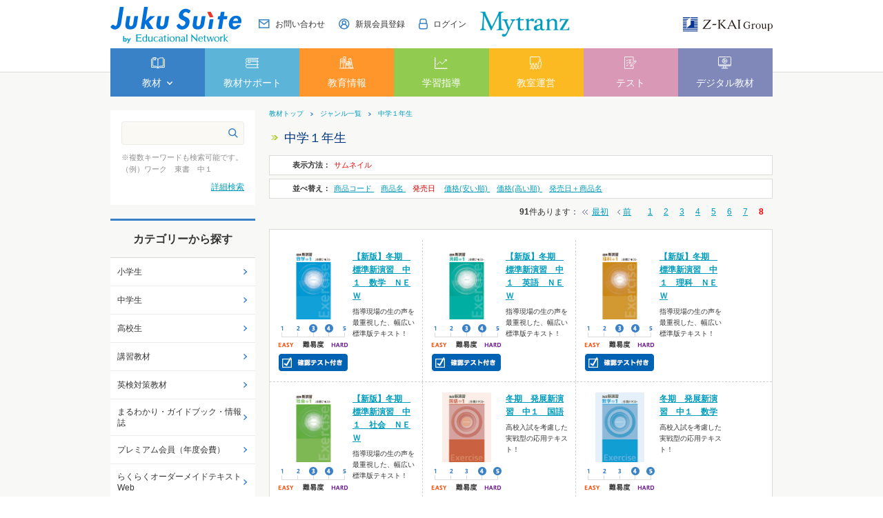

--- FILE ---
content_type: text/html; charset=utf-8
request_url: https://www.edu-network.jp/shop/r/r1-0007_srd_p8/
body_size: 31003
content:
<!DOCTYPE HTML PUBLIC "-//W3C//DTD HTML 4.01 Transitional//EN"
    "http://www.w3.org/TR/html4/loose.dtd">
<html lang="ja">
<head>
<meta http-equiv="Content-Type" content="text/html; charset=UTF-8">
<title>塾専用教材｜Juku Suite エデュケーショナルネットワーク中学１年生</title>
<meta name="description" content="塾専用教材・学校教材を販売。塾専用教材オンラインストアで購入もできる。小学教材・中学教材・高校教材まで塾専用教材が豊富。塾向け教育情報動画、保護者会資料など塾で役立つツールも充実。中学１年生">
<meta name="keywords" content="塾専用教材,塾用教材,塾教材,学校専用教材,学校教材,教材販売,教材オンラインストア,エデュケーショナルネットワーク,ワーク,新演習,中学受験新演習,高校新演習">
<meta http-equiv="Content-Type" content="text/html; charset=UTF-8">
<meta http-equiv="content-style-type" content="text/css">
<link rel="stylesheet" type="text/css" href="/css/style.css" media="all">
<meta http-equiv="content-script-type" content="text/javascript">
<meta http-equiv="X-UA-Compatible" content="IE=edge"/>
<link rel="SHORTCUT ICON" href="/favicon.ico">
<link rel="stylesheet" type="text/css" href="/lib/jquery-ui/css/base/jquery-ui.css">
<link rel="stylesheet" type="text/css" href="/css/jquery.fancybox.min.css" media="all">
<script type="text/javascript" language="javascript" src="/js/jquery.fancybox.min.js"></script>
<script type="text/javascript" language="javascript" src="/lib/jquery/jquery-1.12.4.min.js"></script>
<script type="text/javascript" language="javascript" src="/lib/jquery/jquery.cookie.js"></script>
<script type="text/javascript" language="javascript" src="/lib/jquery-ui/js/jquery-ui.js"></script>
<script type="text/javascript" language="javascript" src="/lib/jquery-ui/js/datepicker.js"></script>
<script type="text/javascript" language="javascript" src="/js/common.js"></script>
<script type="text/javascript" language="javascript" src="/js/search_suggest.js"></script>
<script type="text/javascript" language="javascript" src="/lib/jquery/jquery.nivo.slider.pack.js"></script>
<link rel="stylesheet" type="text/css" href="/css/nivo-slider.css" media="screen">
<script type="text/javascript" language="javascript" src="/js/globalnav.js"></script>
<link rel="stylesheet" type="text/css" href="/css/nivo-slider/default/default.css" media="screen">
<script type="text/javascript" language="javascript" src="/js/user_pc.js"></script>
<script type="text/javascript" language="javascript" src="/js/jquery.matchHeight.js"></script>
<link rel="stylesheet" type="text/css" href="/css/slick.css" media="all">
<script type="text/javascript" language="javascript" src="/js/slick.min.js"></script>
<link rel="stylesheet" type="text/css" href="/css/lightbox.css" media="all">
<script type="text/javascript" language="javascript" src="/js/lightbox.js"></script>
<link rel="stylesheet" type="text/css" href="/css/jquery.fancybox.min.css" media="all">
<script type="text/javascript" language="javascript" src="/js/jquery.fancybox.min.js"></script>
<link rel="stylesheet" type="text/css" href="/css/cookie_policy.css">
<!-- Google Tag Manager -->
<script>(function(w,d,s,l,i){w[l]=w[l]||[];w[l].push({'gtm.start':
new Date().getTime(),event:'gtm.js'});var f=d.getElementsByTagName(s)[0],
j=d.createElement(s),dl=l!='dataLayer'?'&l='+l:'';j.async=true;j.src=
'https://www.googletagmanager.com/gtm.js?id='+i+dl;f.parentNode.insertBefore(j,f);
})(window,document,'script','dataLayer','GTM-P3XVTDV');</script>
<!-- End Google Tag Manager -->

<script src="/js/common_order_cart.js"></script>

<meta property="ecb:GATrackingCode" content="UA-56246127-1">
<!-- Global site tag (gtag.js) - Google Analytics -->
<script async src="https://www.googletagmanager.com/gtag/js?id=UA-56246127-1"></script>
<script>
  window.dataLayer = window.dataLayer || [];
  function gtag(){dataLayer.push(arguments);}

  gtag('js', new Date());
  gtag('config', 'UA-56246127-1');

</script>


</head>
<body >


<div class="wrapper_">
<!-- Google Tag Manager (noscript) -->
<noscript><iframe src="https://www.googletagmanager.com/ns.html?id=GTM-P3XVTDV"
height="0" width="0" style="display:none;visibility:hidden"></iframe></noscript>
<!-- End Google Tag Manager (noscript) -->
<div id="header">
    <div id="header_inner">
      <div id="pageTop">
        <div class="header-left">
          <div class="header-logo"><a href="/shop/pages/sougou-top.aspx"><img src="//d3ojmbjdscaqaz.cloudfront.net/img/usr/common/jukusuite_logo.png" alt="Juku Suite by Educational Network"></a></div>
        </div>
        <div class="header-right">
          <ul class="header-nav">
            <li><a href="/shop/contents2/contactagree.aspx"><img src="//d3ojmbjdscaqaz.cloudfront.net/img/usr/icon/icon_contact.png"><span>お問い合わせ</span></a></li>
            <li><a href="/shop/pages/new-customer.aspx"><img src="//d3ojmbjdscaqaz.cloudfront.net/img/usr/icon/icon_user.png"><span>新規会員登録</span></a></li>
            <li><a href="/shop/customer/menu.aspx"><img src="//d3ojmbjdscaqaz.cloudfront.net/img/usr/icon/icon_login.png"><span>ログイン</span></a></li>
          </ul>
          <div class="header-mytranz">
            <a href="https://mytranz.jp/top" target="_blank"><img src="//d3ojmbjdscaqaz.cloudfront.net/img/usr/mytranz/mytranz_logo.png" alt="Mytranz"></a>
          </div>
          <div class="header-zkai">
            <a href="https://www.zkai-gr.co.jp/" target="_blank"><img src="//d3ojmbjdscaqaz.cloudfront.net/img/usr/common/zkai_logo.png" alt="Z-KAI Group"></a>
          </div>
        </div>
      </div>
      <!-- #pageTop -->
      <div class="globalnav">
        <ul class="globalnav-items">
          <li class="globalnav-item js-gnav-switch" data-targetName="01">
            <div class="globalnav-1st-ttl"><a href="#"><img src="//d3ojmbjdscaqaz.cloudfront.net/img/usr/icon/icon_header_white_1.png"><span>教材</span></a></div>
            <div class="globalnav-2nd js-gnav-target-01">
              <ul class="globalnav-2nd-items">
                <li class="globalnav-2nd-item">
                  <div class="globalnav-2nd-ttl"><a href="/shop/default.aspx">教材 TOP</a></div>
                </li>
                <li class="globalnav-2nd-item js-gnav-switch" data-targetName="02-01">
                  <div class="globalnav-2nd-ttl"><a href="">カテゴリから探す</a></div>
                  <div class="globalnav-3rd-container js-gnav-target-02-01">
                    <div class="globalnav-container-category">
                      <ul>
                        <li><a href="/shop/c/c10/">小学生</a></li>
                        <li><a href="/shop/c/c20/">中学生</a></li>
                        <li><a href="/shop/c/c30/">高校生</a></li>
                        <li><a href="/shop/c/c40/">講習教材</a></li>
                        <li><a href="/shop/c/c60/">英検対策教材</a></li>
                        <li><a href="/shop/c/c50/">まるわかり・ガイドブック</a></li>
                      </ul>
                    </div>
                  </div>
                </li>
                <li class="globalnav-2nd-item js-gnav-switch" data-targetName="02-02">
                  <div class="globalnav-2nd-ttl"><a href="/shop/l/l1/">学年から探す</a></div>
                  <div class="globalnav-3rd-container js-gnav-target-02-02">
                    <div class="globalnav-container-year">
                      <div class="block-grade-container">
                        <div class="block-grade-container-item">
                          <h3 class="ttl-elementary"><a href="">小学生</a></h3>
                          <ul>
                            <li><a href="/shop/r/r1-0001/">1年生</a></li>
                            <li><a href="/shop/r/r1-0002/">2年生</a></li>
                            <li><a href="/shop/r/r1-0003/">3年生</a></li>
                            <li><a href="/shop/r/r1-0004/">4年生</a></li>
                            <li><a href="/shop/r/r1-0005/">5年生</a></li>
                            <li><a href="/shop/r/r1-0006/">6年生</a></li>
                          </ul>
                          <h3 class="ttl-junior"><a href="">中学生</a></h3>
                          <ul>
                            <li><a href="/shop/r/r1-0007/">1年生</a></li>
                            <li><a href="/shop/r/r1-0008/">2年生</a></li>
                            <li><a href="/shop/r/r1-0009/">3年生</a></li>
                          </ul>
                        </div>
                        <div class="block-grade-container-item">
                          <h3 class="ttl-high"><a href="">高校生</a></h3>
                          <ul>
                            <li><a href="/shop/r/r1-0010/">1年生</a></li>
                            <li><a href="/shop/r/r1-0011/">2年生</a></li>
                            <li><a href="/shop/r/r1-0012/">3年生</a></li>
                          </ul>
                        </div>
                      </div>
                    </div>
                  </div>
                </li>
                <li class="globalnav-2nd-item js-gnav-switch" data-targetName="02-03">
                  <div class="globalnav-2nd-ttl"><a href="/shop/l/l2/">教科から探す</a></div>
                  <div class="globalnav-3rd-container js-gnav-target-02-03">
                   <div class="globalnav-container-category">
                      <ul>
                        <li><a href="/shop/r/r2-0001/">国語</a></li>
                        <li><a href="/shop/r/r2-0002/">数学（算数）</a></li>
                        <li><a href="/shop/r/r2-0003/">英語</a></li>
                        <li><a href="/shop/r/r2-0004/">理科</a></li>
                        <li><a href="/shop/r/r2-0005/">社会</a></li>
                      </ul>
                    </div>
                  </div>
                </li>
                <li class="globalnav-2nd-item">
                  <div class="globalnav-2nd-ttl"><a href="/shop/pages/kyouzai-all.aspx">教材一覧</a></div>
                </li>
				<li class="globalnav-2nd-item">
                  <div class="globalnav-2nd-ttl"><a href="/shop/pages/kyouzai-d-pamph.aspx">デジタルパンフレット</a></div>
                </li>  
              </ul>
            </div>
          </li>
          <li class="globalnav-item">
            <div class="globalnav-1st-ttl"><a href="/shop/pages/support-top.aspx"><img src="//d3ojmbjdscaqaz.cloudfront.net/img/usr/icon/icon_header_white_2.png"><span>教材サポート</span></a></div>
          </li>
          <li class="globalnav-item">
            <div class="globalnav-1st-ttl"><a href="/shop/pages/jouhou-top.aspx"><img src="//d3ojmbjdscaqaz.cloudfront.net/img/usr/icon/icon_header_white_3.png"><span>教育情報</span></a></div>
          </li>
          <li class="globalnav-item">
            <div class="globalnav-1st-ttl"><a href="/shop/pages/shidou-top.aspx"><img src="//d3ojmbjdscaqaz.cloudfront.net/img/usr/icon/icon_header_white_4.png"><span>学習指導</span></a></div>
          </li>
          <li class="globalnav-item">
            <div class="globalnav-1st-ttl"><a href="/shop/pages/kyoushitsu-top.aspx"><img src="//d3ojmbjdscaqaz.cloudfront.net/img/usr/icon/icon_header_white_5.png"><span>教室運営</span></a></div>
          </li>
          <li class="globalnav-item">
            <div class="globalnav-1st-ttl"><a href="/shop/pages/test-top.aspx"><img src="//d3ojmbjdscaqaz.cloudfront.net/img/usr/icon/icon_header_white_6.png"><span>テスト</span></a></div>
          </li>
          <li class="globalnav-item">
            <div class="globalnav-1st-ttl"><a href="/shop/pages/dg-top.aspx"><img src="//d3ojmbjdscaqaz.cloudfront.net/img/usr/icon/icon_header_white_7.png"><span>デジタル教材</span></a></div>
          </li>
        </ul>
      </div>
      <!-- .globalnav -->
    </div>
    <!-- #header_inner -->
  </div>


<div class="container_">
<div class="contents_">

<div class="mainframe_">


<div class="navitopicpath_"><a class="topicpath_home_" href="https://www.edu-network.jp/shop/">教材トップ</a><a href="/shop/l/">ジャンル一覧</a><a href="">中学１年生</a></div>

<h1 class="genre_name_">中学１年生</h1>


<dl class="navistyle_">
<dt>表示方法：</dt>
<dd><span class="navistyle_now_">サムネイル</span> </dd>
</dl>


<dl class="navisort_">
<dt>並べ替え：</dt>
<dd><a href="/shop/r/r1-0007_sg_p8/">商品コード
                                         </a> <a href="/shop/r/r1-0007_sgn_p8/">商品名
                                         </a> <span class="navisort_now_">発売日
                                         </span> <a href="/shop/r/r1-0007_ssp_p8/">価格(安い順)
                                         </a> <a href="/shop/r/r1-0007_sspd_p8/">価格(高い順)
                                         </a> <a href="/shop/r/r1-0007_srd-gn_p8/">発売日＋商品名</a> </dd>
</dl>
<div class="navipage_ top_"><span class="navipage_sum_"><strong>91</strong>件あります</span>：<span class="navipage_reverse_"><span class="navipage_first_"><a href="/shop/r/r1-0007_srd_p1/">最初</a></span><span class="navipage_prev_"><a href="/shop/r/r1-0007_srd_p7/">前</a></span></span>
<a href="/shop/r/r1-0007_srd_p1/">1</a><a href="/shop/r/r1-0007_srd_p2/">2</a><a href="/shop/r/r1-0007_srd_p3/">3</a><a href="/shop/r/r1-0007_srd_p4/">4</a><a href="/shop/r/r1-0007_srd_p5/">5</a><a href="/shop/r/r1-0007_srd_p6/">6</a><a href="/shop/r/r1-0007_srd_p7/">7</a><span class="navipage_now_">8</span>
</div>
<div class="autopagerize_page_element_">

<div class="goods_">
<div  class="StyleT_Frame_">
<div class="StyleT_Line_">
<div class="StyleT_Item_">
	<div class="leftdesc_">
		
		
		
		
		
		
			<div class="img_">
				<a class="goods_name_" href="/shop/g/g8242-0025/" title="【新版】冬期　標準新演習　中１　数学　ＮＥＷ"><img alt="【新版】冬期　標準新演習　中１　数学　ＮＥＷ" src="//d3ojmbjdscaqaz.cloudfront.net/img/goods/S/8242_25_large.jpg" ></a>
			</div>
		
		
		<div class="icon_">
		<img src="//d3ojmbjdscaqaz.cloudfront.net/img/icon/level34.gif" alt="難易度34" >
		<img src="//d3ojmbjdscaqaz.cloudfront.net/img/icon/kaku.gif" alt="確認テスト" >
		
		</div>
	</div>
	<div class="desc_">
		
			<div class="name_">
				<div class="name1_"><a class="goods_name_" href="/shop/g/g8242-0025/" title="【新版】冬期　標準新演習　中１　数学　ＮＥＷ">【新版】冬期　標準新演習　中１　数学　ＮＥＷ</a></div>
			</div>
		
		<div class="comment_">指導現場の生の声を最重視した、幅広い標準版テキスト！</div>
		
	</div>
</div>
<div class="StyleT_Item_">
	<div class="leftdesc_">
		
		
		
		
		
		
			<div class="img_">
				<a class="goods_name_" href="/shop/g/g8243-0025/" title="【新版】冬期　標準新演習　中１　英語　ＮＥＷ"><img alt="【新版】冬期　標準新演習　中１　英語　ＮＥＷ" src="//d3ojmbjdscaqaz.cloudfront.net/img/goods/S/8243_25_large.jpg" ></a>
			</div>
		
		
		<div class="icon_">
		<img src="//d3ojmbjdscaqaz.cloudfront.net/img/icon/level34.gif" alt="難易度34" >
		<img src="//d3ojmbjdscaqaz.cloudfront.net/img/icon/kaku.gif" alt="確認テスト" >
		
		</div>
	</div>
	<div class="desc_">
		
			<div class="name_">
				<div class="name1_"><a class="goods_name_" href="/shop/g/g8243-0025/" title="【新版】冬期　標準新演習　中１　英語　ＮＥＷ">【新版】冬期　標準新演習　中１　英語　ＮＥＷ</a></div>
			</div>
		
		<div class="comment_">指導現場の生の声を最重視した、幅広い標準版テキスト！</div>
		
	</div>
</div>
<div class="StyleT_Item_">
	<div class="leftdesc_">
		
		
		
		
		
		
			<div class="img_">
				<a class="goods_name_" href="/shop/g/g8244-0025/" title="【新版】冬期　標準新演習　中１　理科　ＮＥＷ"><img alt="【新版】冬期　標準新演習　中１　理科　ＮＥＷ" src="//d3ojmbjdscaqaz.cloudfront.net/img/goods/S/8244_25_large.jpg" ></a>
			</div>
		
		
		<div class="icon_">
		<img src="//d3ojmbjdscaqaz.cloudfront.net/img/icon/level34.gif" alt="難易度34" >
		<img src="//d3ojmbjdscaqaz.cloudfront.net/img/icon/kaku.gif" alt="確認テスト" >
		
		</div>
	</div>
	<div class="desc_">
		
			<div class="name_">
				<div class="name1_"><a class="goods_name_" href="/shop/g/g8244-0025/" title="【新版】冬期　標準新演習　中１　理科　ＮＥＷ">【新版】冬期　標準新演習　中１　理科　ＮＥＷ</a></div>
			</div>
		
		<div class="comment_">指導現場の生の声を最重視した、幅広い標準版テキスト！</div>
		
	</div>
</div>

</div>
<div class="StyleT_Line_">
<div class="StyleT_Item_">
	<div class="leftdesc_">
		
		
		
		
		
		
			<div class="img_">
				<a class="goods_name_" href="/shop/g/g8245-0025/" title="【新版】冬期　標準新演習　中１　社会　ＮＥＷ"><img alt="【新版】冬期　標準新演習　中１　社会　ＮＥＷ" src="//d3ojmbjdscaqaz.cloudfront.net/img/goods/S/8245_25_large.jpg" ></a>
			</div>
		
		
		<div class="icon_">
		<img src="//d3ojmbjdscaqaz.cloudfront.net/img/icon/level34.gif" alt="難易度34" >
		<img src="//d3ojmbjdscaqaz.cloudfront.net/img/icon/kaku.gif" alt="確認テスト" >
		
		</div>
	</div>
	<div class="desc_">
		
			<div class="name_">
				<div class="name1_"><a class="goods_name_" href="/shop/g/g8245-0025/" title="【新版】冬期　標準新演習　中１　社会　ＮＥＷ">【新版】冬期　標準新演習　中１　社会　ＮＥＷ</a></div>
			</div>
		
		<div class="comment_">指導現場の生の声を最重視した、幅広い標準版テキスト！</div>
		
	</div>
</div>
<div class="StyleT_Item_">
	<div class="leftdesc_">
		
		
		
		
		
		
			<div class="img_">
				<a class="goods_name_" href="/shop/g/g8341-0021/" title="冬期　発展新演習　中１　国語"><img alt="冬期　発展新演習　中１　国語" src="//d3ojmbjdscaqaz.cloudfront.net/img/goods/S/8341_21_large.jpg" ></a>
			</div>
		
		
		<div class="icon_">
		<img src="//d3ojmbjdscaqaz.cloudfront.net/img/icon/level45.gif" alt="難易度45" >
		<img src="//d3ojmbjdscaqaz.cloudfront.net/img/icon/kaku.gif" alt="確認テスト" >
		
		</div>
	</div>
	<div class="desc_">
		
			<div class="name_">
				<div class="name1_"><a class="goods_name_" href="/shop/g/g8341-0021/" title="冬期　発展新演習　中１　国語">冬期　発展新演習　中１　国語</a></div>
			</div>
		
		<div class="comment_">高校入試を考慮した実戦型の応用テキスト！</div>
		
	</div>
</div>
<div class="StyleT_Item_">
	<div class="leftdesc_">
		
		
		
		
		
		
			<div class="img_">
				<a class="goods_name_" href="/shop/g/g8342-0021/" title="冬期　発展新演習　中１　数学"><img alt="冬期　発展新演習　中１　数学" src="//d3ojmbjdscaqaz.cloudfront.net/img/goods/S/8342_21_large.jpg" ></a>
			</div>
		
		
		<div class="icon_">
		<img src="//d3ojmbjdscaqaz.cloudfront.net/img/icon/level45.gif" alt="難易度45" >
		<img src="//d3ojmbjdscaqaz.cloudfront.net/img/icon/kaku.gif" alt="確認テスト" >
		
		</div>
	</div>
	<div class="desc_">
		
			<div class="name_">
				<div class="name1_"><a class="goods_name_" href="/shop/g/g8342-0021/" title="冬期　発展新演習　中１　数学">冬期　発展新演習　中１　数学</a></div>
			</div>
		
		<div class="comment_">高校入試を考慮した実戦型の応用テキスト！</div>
		
	</div>
</div>

</div>
<div class="StyleT_Line_">
<div class="StyleT_Item_">
	<div class="leftdesc_">
		
		
		
		
		
		
			<div class="img_">
				<a class="goods_name_" href="/shop/g/g8343-0022/" title="【新版】冬期　発展新演習　中１英語　改訂版"><img alt="【新版】冬期　発展新演習　中１英語　改訂版" src="//d3ojmbjdscaqaz.cloudfront.net/img/goods/S/8343_22_large.jpg" ></a>
			</div>
		
		
		<div class="icon_">
		<img src="//d3ojmbjdscaqaz.cloudfront.net/img/icon/level45.gif" alt="難易度45" >
		<img src="//d3ojmbjdscaqaz.cloudfront.net/img/icon/kaku.gif" alt="確認テスト" >
		
		</div>
	</div>
	<div class="desc_">
		
			<div class="name_">
				<div class="name1_"><a class="goods_name_" href="/shop/g/g8343-0022/" title="【新版】冬期　発展新演習　中１英語　改訂版">【新版】冬期　発展新演習　中１英語　改訂版</a></div>
			</div>
		
		<div class="comment_">高校入試を考慮した実戦型の応用テキスト！</div>
		
	</div>
</div>

</div>

</div>
</div>
</div>
<div class="autopagerize_insert_before"></div>
<div class="navipage_ bottom_"><span class="navipage_sum_"><strong>91</strong>件あります</span>：<span class="navipage_reverse_"><span class="navipage_first_"><a href="/shop/r/r1-0007_srd_p1/">最初</a></span><span class="navipage_prev_"><a href="/shop/r/r1-0007_srd_p7/">前</a></span></span>
<a href="/shop/r/r1-0007_srd_p1/">1</a><a href="/shop/r/r1-0007_srd_p2/">2</a><a href="/shop/r/r1-0007_srd_p3/">3</a><a href="/shop/r/r1-0007_srd_p4/">4</a><a href="/shop/r/r1-0007_srd_p5/">5</a><a href="/shop/r/r1-0007_srd_p6/">6</a><a href="/shop/r/r1-0007_srd_p7/">7</a><span class="navipage_now_">8</span>
</div>






</div>

<div class="leftmenuframe_">

<div class="sidebox_" id="sidebox_search">
	<!--<h2><img alt="キーワード検索" src="//d3ojmbjdscaqaz.cloudfront.net/img/usr/side/title_key.png" /></h2>-->
	<div class="search_">
		<form action="/shop/goods/search.aspx" class="search_form_" method="post" name="frmSearch">
			<input name="search" type="hidden" value="x" /><input class="keyword_" id="keyword" name="keyword" tabindex="1" type="text" value="" /><input alt="検索" class="search_button_" src="//d3ojmbjdscaqaz.cloudfront.net/img/usr/icon/icon_search.png" tabindex="1" type="image" />
		</form>
		<p>
			※複数キーワードも検索可能です。
			<br>
			（例）ワーク　東書　中１
		</p>
		<p class="to_searchdetail">
			<a href="/shop/goods/search.aspx" tabindex="1">詳細検索</a>
		</p>
	</div>
</div>
<div class="sidebox_" id="sidebox_category">
<h2>カテゴリーから探す</h2>
<ul class="category_tree_">
<li class="category_tree1_">
<a href="/shop/c/c10/">小学生</a></li><li class="category_tree1_">
<a href="/shop/c/c20/">中学生</a></li><li class="category_tree1_">
<a href="/shop/c/c30/">高校生</a></li><li class="category_tree1_">
<a href="/shop/c/c40/">講習教材</a></li><li class="category_tree1_">
<a href="/shop/c/c60/">英検対策教材</a></li><li class="category_tree1_">
<a href="/shop/c/c50/">まるわかり・ガイドブック・情報誌</a></li><li class="category_tree1_">
<a href="/shop/c/c71/">プレミアム会員（年度会費）</a></li><li class="category_tree1_">
<a href="https://www.edu-network.jp/shop/pages/rakuteki-guide.aspx">らくらくオーダーメイドテキストWeb</a></li><li class="category_tree1_">
<a href="https://www.edu-network.jp/shop/pages/enconpri.aspx">コンビニで教材をプリント可能！</a></li>
</ul>

</div><div class="sidebox_"id="sidebox_genre">
<h2>学年・教科から探す</h2>

<ul class="genre_tree_">
<li class="genre_tree1_"><a href="/shop/l/l1/">学年</a></li><li class="genre_tree1_"><a href="/shop/l/l2/">教科</a></li>
</ul>

</div>
<div class="sidebox_">
<ul class="sidebnr_">
	<li><a href="/shop/contents2/guide.aspx"><img alt="ご利用ガイド" src="/img/usr/banner/guide_210-60.png" /></a></li>
	<li><a href="/shop/pages/new-customer.aspx"><img alt="新規会員登録" src="/img/usr/banner/touroku_210-60.png" /></a></li>
	<br />
<li><a href="/shop/pages/enconpri.aspx"><img alt="コンビニプリント" src="/img/usr/banner/enconpri-mini.jpg" /></a></li>
<li><a href="/shop/pages/koukou-nyuushi-2.aspx"><img alt="高校入試対策教材ご案内" src="/img/usr/banner/shideknyushi2.png" /></a></li>
<li><a href="/shop/pages/sokusyu.aspx"><img alt="英検速習トレーニング" onclick="_gaq.push(['_trackEvent', 'トップバナー', 'click', '英検速習トレーニング']);" src="/img/usr/banner/bn-eiken-shokushu.jpg" /></a></li>
<li><a href="/shop/pages/chuju-level.aspx"><img alt="中学受験・難易度別の教材ご案内" src="/img/usr/banner/chugakujyuken_mini.jpg" /></a></li>
<li><a href="/shop/pages/daigakujuken.aspx"><img alt="大学受験教材ご案内" src="/img/usr/mv/daigakujuken_mini.jpg" /></a></li>
<li><a href="/shop/pages/new-revision.aspx"><img alt="新作・改訂教材ご案内" src="/img/usr/mv/sinsaku_kaitei_banner.jpg" /></a></li>
<li><a href="/shop/c/c203006/"><img alt="精選全国高校入試問題集シリーズ" src="/img/usr/banner/zenkonyu.jpg" /></a></li>
<li><a href="/shop/pages/shien-guide.aspx"><img alt="支援サイトご案内" src="/img/usr/mv/shien_210x60.jpg" /></a></li>
	<br />
	<li><a href="https://nellies-bs.com/shop/default.aspx" rel="noopener" target="_blank"><img alt="ネリーズブックストア" onclick="_gaq.push(['_trackEvent', 'トップバナー', 'click', 'ネリーズブックストア']);" src="/img/usr/banner/NEB_banner.jpg" /></a></li>
</ul>
</div>
<!--非表示ココカラ

<li><a href="/shop/pages/koukou-nyuushi-1.aspx"><img alt="高校入試対策教材ご案内" src="/img/usr/banner/shideknyushi.png" /></a></li>
<li><a href="/shop/pages/koukou-nyuushi-2.aspx"><img alt="高校入試対策教材ご案内" src="/img/usr/banner/shideknyushi2.png" /></a></li>
<li><a href="/shop/pages/summer.aspx"><img alt="夏期教材ご案内" src="/img/usr/mv/summer_mini.jpg" /></a></li>
<li><a href="/shop/pages/winter.aspx"><img alt="冬期教材ご案内" src="/img/usr/banner/winter.jpg" /></a></li>
<li><a href="/shop/pages/spring.aspx"><img alt="春期教材ご案内" src="/img/usr/mv/spring_mini.jpg" /></a></li>
<li><a href="/shop/pages/support-top.aspx#kousyuu"><img alt="春期講習支援ツール" onclick="_gaq.push(['_trackEvent', 'トップバナー', 'click', '春期講習支援ツール（トップバナー）']);" src="/img/usr/freepage/spring/spring-banner-mini.png" /></a></li>
<li><a href="/shop/pages/support-top.aspx#kousyuu"><img alt="夏期講習支援ツール" onclick="_gaq.push(['_trackEvent', 'トップバナー', 'click', '夏期講習支援ツール（トップバナー）']);" src="/img/usr/freepage/summer/2019summer_banner_mini.jpg"/></a></li>
<li><a href="/shop/pages/support-top.aspx#kousyuu"><img alt="冬期講習支援ツール" onclick="_gaq.push(['_trackEvent', 'トップバナー', 'click', '冬期講習支援ツール（トップバナー）']);" src="/img/usr/freepage/winter/winter-banner-mini.jpg" /></a></li>
<li><a href="/shop/pages/edu-kaitei.aspx"><img alt="中学校教科書改訂情報サイト" src="/img/usr/banner/edu-kaitei-mini.jpg" /></a></li>
ココマデ-->

</div>

</div>
<div class="rightmenuframe_">


</div>
</div>


<div class="change_mode_">
表示モード: <span onclick="change_mode();">スマートフォン</span> | PC
</div>
<script type="text/javascript">
function change_mode(){
var url = location.href;
     if(url == 'https://www.edu-network.jp/'){
          location.href = 'https://www.edu-network.jp/shop/pages/sougou-top.aspx?mode_pc=0';
     }else{
          location.href = '?mode_pc=0';
     };
}
</script>

<div id="footer">
      <div class="footer-inner">
        <div id="toppage"><a href="#"><img src="//d3ojmbjdscaqaz.cloudfront.net/img/usr/common/pagetop.png" alt="ページのトップへ"></a></div>
        <div class="footer-top">
          <div class="footer-main-nav">
            <ul class="footer-main-nav-items">
			  <li><a href="/shop/pages/office.aspx">営業拠点・特約店一覧</a></li>
            </ul>
            <ul class="footer-main-nav-items">
              <li><a href="/shop/contents2/guide.aspx">ご利用ガイド（配送・返品など）</a></li>
            </ul>
            <ul class="footer-main-nav-items">
              <li><a href="https://www.e-network.jp/company/index.html">会社案内</a></li>
            </ul>
			<ul class="footer-main-nav-items">  
              <li><a href="/shop/contents2/sitemap.aspx">サイトマップ</a></li>
			  </ul>
          </div>
          <div class="footer-main-contact">
            <div class="footer-main-contact-btn block-common-btn btn-blue btn-arw">
              <a href="/shop/contents2/contactagree.aspx">お問い合わせ</a>
            </div>
          </div>
        </div>
        <div class="footer-middle">
          <div class="footer-middle-left">
            <ul class="footer-middle-nav-items">
              <li><a href="https://www.e-network.jp/company/privacy.html" target="_blank">個人情報保護方針</a></li>
              <li><a href="https://www.e-network.jp/company/privacy2.html" target="_blank">個人情報保護法(利用目的)に基づく公表について</a></li>
				<li><a href="https://www.e-network.jp/company/privacy_cookie.html" target="_blank">Cookie等の取り扱いについて</a></li>
              <li><a href="/shop/contents2/law.aspx">特定商取引に基づく表記</a></li></ul>
			  <ul class="footer-middle-nav-items">
              <li><a href="/shop/contents2/privacy.aspx">サイトポリシー</a></li>
              <li><a href="/shop/contents2/guide.aspx#haisou">キャンセルポリシー/返品特約</a></li>
            </ul>
            <p id="copyright">Copyright(C) 2014 Educational Network Inc. All rights reserved. </p>
          </div>
          <div class="footer-middle-right">
            <div class="footer-privacy">
              <img src="//d3ojmbjdscaqaz.cloudfront.net/img/usr/footer/privacy.png" alt="">
            </div>
          </div>
        </div>
      </div>
      <!-- #footer_inner -->
      <div class="footer-bottom">
        <div class="footer-bottom-inner">
          <a href="https://www.zkai-gr.co.jp/" target="_blank"><img src="//d3ojmbjdscaqaz.cloudfront.net/img/usr/common/zkai_logo_white.png" alt="Z-KAI Group 最高の教育で未来をひらく"></a>
        </div>
      </div>
    </div>
    <!-- #footer -->
</div><!--wrapper_-->
</body>

</html>



--- FILE ---
content_type: text/css
request_url: https://www.edu-network.jp/css/layout/s_lmr.css
body_size: 1416
content:
@charset "UTF-8";

/* --------------------------------------------------------------------
	表示幅：固定
	表示順：左メニュー・メインコンテンツ・右メニュー
-------------------------------------------------------------------- */
div.wrapper_ {
    width: 100%;
    background-color: #f8f8f6;
	text-align:left;
}
div.container_ {
	margin: 20px auto 0;
	width: 960px;
}
div.contents_ {
	overflow: hidden;
}
/* 左メニュー */
div.leftmenuframe_ {
	margin: 0 0 0 0;
	float: left;
	display: inline;
	width: 210px;
	overflow: hidden;
}
/**/
/* 右メニュー */
/*div.rightmenuframe_ {
	margin: 0 0 0 20px;
	float: right;
	display: inline;
	width:160px;
	overflow: hidden;
}*/
/**/
/* メインフレーム */
div.mainframe_ {
	float: right;
	display: inline;
	overflow: hidden;
}
div.container_ div.contents_, 
div.container_ div.mainframe_, 
div.container_ div.mainframe_ .event_ .goods_ { /* 左メニューのみ表示の場合 */
	width: 960px; /* = div.container_ - div.leftmenuframe_ */
}
div.container_ div.contents_ div.mainframe_, 
div.container_ div.contents_ div.mainframe_ .event_ .goods_ { /* 左右メニューの表示の場合 */
	width: 730px; /* = div.container_ - (div.leftmenuframe_ + div.rightmenuframe_) */
}
/**/
div.single_mainframe_ {
	float: right;
	display: inline;
	overflow: hidden;
}

div.col1_ {
}

